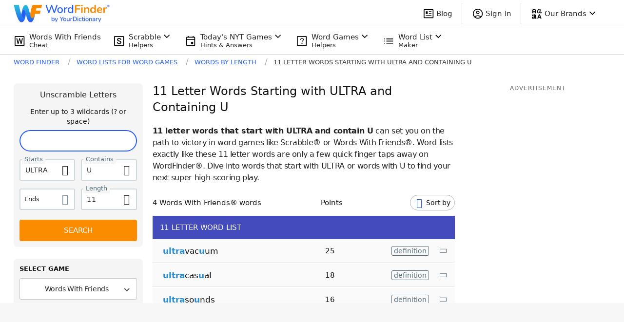

--- FILE ---
content_type: text/javascript
request_url: https://wordfinder.yourdictionary.com/_nuxt/d6c9698.js
body_size: 9161
content:
(window.webpackJsonp=window.webpackJsonp||[]).push([[91,36,42,58,69,71],{569:function(t,e,r){var content=r(571);content.__esModule&&(content=content.default),"string"==typeof content&&(content=[[t.i,content,""]]),content.locals&&(t.exports=content.locals);(0,r(23).default)("cd82972c",content,!0,{sourceMap:!1})},570:function(t,e,r){"use strict";r(569)},571:function(t,e,r){var n=r(22)((function(i){return i[1]}));n.push([t.i,".sidebar[data-v-a0184fd6]>:not(:last-child){margin-bottom:20px}.sidebar--sticky[data-v-a0184fd6]{align-self:start;position:-webkit-sticky;position:sticky;top:0}[data-v-a0184fd6] .sidebar-cls-shield{min-height:250px}@media(min-width:768px){[data-v-a0184fd6] .sidebar-cls-shield{min-height:600px}}",""]),n.locals={},t.exports=n},572:function(t,e,r){"use strict";r.r(e);var n={name:"TheSidebar",props:{isSticky:{type:Boolean,required:!1,default:!1}},computed:{offsetTop:function(){if(!this.isSticky)return null;var t=this.$store.getters["window/headerClearanceHeight"];return"".concat(t+15,"px")}}},o=(r(570),r(5)),component=Object(o.a)(n,(function(){var t=this;return(0,t._self._c)("div",{staticClass:"sidebar",class:{"sidebar--sticky":t.isSticky},style:{top:t.offsetTop}},[t._t("default")],2)}),[],!1,null,"a0184fd6",null);e.default=component.exports},573:function(t,e,r){var content=r(578);content.__esModule&&(content=content.default),"string"==typeof content&&(content=[[t.i,content,""]]),content.locals&&(t.exports=content.locals);(0,r(23).default)("121717ca",content,!0,{sourceMap:!1})},574:function(t,e,r){var content=r(586);content.__esModule&&(content=content.default),"string"==typeof content&&(content=[[t.i,content,""]]),content.locals&&(t.exports=content.locals);(0,r(23).default)("64a52d76",content,!0,{sourceMap:!1})},577:function(t,e,r){"use strict";r(573)},578:function(t,e,r){var n=r(22)((function(i){return i[1]}));n.push([t.i,".loading[data-v-245e5c58]{align-items:center;bottom:0;display:flex;justify-content:center;left:0;position:absolute;right:0;top:0}.image-wrapper[data-v-245e5c58]{display:block;height:100%;position:relative;width:100%;margin:0}.image-wrapper__item[data-v-245e5c58]{opacity:0;transition:all .4s ease-in-out;visibility:hidden}.image-wrapper__item[data-v-245e5c58],.image-wrapper__item img[data-v-245e5c58]{height:100%;-o-object-fit:cover;object-fit:cover;width:100%}.image-wrapper.loaded .image-wrapper__item[data-v-245e5c58]{opacity:1;visibility:visible}.image-wrapper.loaded .loading[data-v-245e5c58]{display:none}",""]),n.locals={},t.exports=n},580:function(t,e,r){"use strict";r.r(e);var n=[function(){var t=this._self._c;this._self._setupProxy;return t("div",{staticClass:"loading"},[t("img",{attrs:{src:r(312),alt:"Loading..."}})])}],o=(r(129),{name:"ImageItem",props:{source:{type:String,required:!0},alt:{type:String,default:"image"},width:{type:Number,required:!0},height:{type:Number,required:!0}}}),c=(r(577),r(5)),component=Object(c.a)(o,(function(){var t=this,e=t._self._c;t._self._setupProxy;return e("figure",{directives:[{name:"lazyloadimage",rawName:"v-lazyloadimage"}],staticClass:"image-wrapper"},[t._m(0),t._v(" "),e("div",{staticClass:"image-wrapper__item"},[e("picture",[e("source",{attrs:{srcset:"".concat(t.source,".webp"),type:"image/webp"}}),t._v(" "),e("source",{attrs:{srcset:t.source,type:"image/jpeg"}}),t._v(" "),e("img",{attrs:{alt:t.alt,width:t.width,height:t.height,"data-url":t.source}})])])])}),n,!1,null,"245e5c58",null);e.default=component.exports},585:function(t,e,r){"use strict";r(574)},586:function(t,e,r){var n=r(22)((function(i){return i[1]}));n.push([t.i,'.related-links[data-v-4fbaf6ed]{border:1px solid #dddfe7}@media(max-width:767px){.related-links[data-v-4fbaf6ed]{margin-left:15px;margin-right:15px}.related-links__title[data-v-4fbaf6ed]{border-bottom:1px solid #dddfe7;padding:13px 14px}}@media(min-width:768px){.related-links__title[data-v-4fbaf6ed]{margin-bottom:7px}}@media(min-width:768px)and (max-width:1024px){.related-links__list[data-v-4fbaf6ed]{-moz-column-gap:30px;column-gap:30px;display:grid;grid-auto-flow:column;grid-template-columns:repeat(2,minmax(0,1fr));grid-template-rows:repeat(6,min-content)}}.related-links__link-text[data-v-4fbaf6ed]{color:#265ef5;font-size:15px;letter-spacing:-.1px;line-height:25px;white-space:nowrap}@media(max-width:767px){.related-links__link-text[data-v-4fbaf6ed]{flex-grow:1;letter-spacing:-.16px;line-height:42px;margin-right:15px}}@media(min-width:768px){.related-links__link-text[data-v-4fbaf6ed]{max-width:100%}}.related-links__link-icon[data-v-4fbaf6ed]{color:#9daec2;font-size:9px;transform:rotateY(180deg)}.related-links__link[data-v-4fbaf6ed]{color:#265ef5;display:block;text-decoration:none}@media(max-width:1024px){.related-links__link[data-v-4fbaf6ed]{overflow:hidden;text-overflow:ellipsis}}@media(max-width:767px){.related-links__link[data-v-4fbaf6ed]{align-items:center;display:flex;justify-content:space-between;padding:0 14px}.related-links__link[data-v-4fbaf6ed]:not(:last-child){padding-bottom:1px;position:relative}.related-links__link[data-v-4fbaf6ed]:not(:last-child):after{background-color:#dddfe7;bottom:0;content:"";display:block;height:1px;left:14px;position:absolute;right:0}.related-links__link[data-v-4fbaf6ed]:active{background-color:rgba(221,223,231,.15)}}@media(min-width:768px){.related-links__link:hover .related-links__link-text[data-v-4fbaf6ed]{text-decoration:underline}}',""]),n.locals={},t.exports=n},590:function(t,e,r){"use strict";r.r(e);var n=r(8),o=(r(19),r(7),r(28),r(129),r(14),r(17),r(86),r(0)),c={name:"RelatedLinks",computed:{links:function(){switch(this.$route.name){case o.A.UNSCRAMBLER_RESULTS:return this.getDefaultLinks("Unscramble");case o.A.SCRABBLE_DICT_RESULTS:return this.getDefaultLinks("ScrabbleDictionary");case o.A.WORDS_HAVING_INDEX:case o.A.WORDS_STARTING_INDEX:case o.A.WORDS_ENDING_INDEX:case o.A.WORDS_BY_LENGTH_INDEX:case o.A.WORDS_VOWELS:case o.A.WORDS_CONSONANTS:case o.A.WORDS_WITH_Q_NO_U:case o.A.WORDS_ENDING_ING:return this.getWordListIndexPageLinks(this.$route.path);case o.A.WORDS_HAVING_RESULTS:case o.A.WORDS_STARTING_RESULTS:case o.A.WORDS_ENDING_RESULTS:case o.A.WORDS_COMBINATION_LETTERS_RESULTS:return this.getWordListDetailLetterPageLinks(this.$route.name,this.$route.params.letter||this.$route.params.advanced);case o.A.WORDS_BY_LENGTH_RESULTS:case o.A.WORDS_COMBINATION_LENGTH_AND_LETTERS_RESULTS:return this.getWordListDetailNumberPageLinks(this.$route.name,this.$route.params.length||this.$route.params.advanced);case o.A.ARTICLE_INDEX:case o.A.ARTICLE_DETAIL:case o.A.WORDLE_ARTICLES_INDEX:case o.A.WORDLE_ARTICLE_DETAIL:case o.A.GAME_CHEATS:case o.A.WORDS_LISTS_INDEX:return this.getWordListIndexPageLinks();default:return[]}}},methods:{getDefaultLinks:function(t){var e=this,r=[];[1,2].forEach((function(i){r.push({text:e.$t("".concat(t,"ResultsInternalLinksText").concat(i,"GamePage")),title:e.$t("".concat(t,"ResultsInternalLinksTitleAttribute").concat(i,"GamePage")),url:e.$t("".concat(t,"ResultsInternalLinksUrl").concat(i,"GamePage"))})}));for(var i=1;i<=8;i++)r.push({text:this.$t("".concat(t,"ResultsInternalLinksText").concat(i,"WordList")),title:this.$t("".concat(t,"ResultsInternalLinksTitleAttribute").concat(i,"WordList")),url:this.$t("".concat(t,"ResultsInternalLinksUrl").concat(i,"WordList"))});return r.push({text:this.$t("".concat(t,"ResultsInternalLinksTextBlog")),title:this.$t("".concat(t,"ResultsInternalLinksTitleAttributeBlog")),url:this.$t("".concat(t,"ResultsInternalLinksUrlBlog"))}),r},getWordListIndexPageLinks:function(){for(var t=this,e=arguments.length>0&&void 0!==arguments[0]?arguments[0]:"",r=[],i=1;i<=8;i++){var n=this.$t("WordListsIndexPageInternalLinksUrl".concat(i,"WordList"));"string"==typeof e&&e.length&&n===e||r.push({text:this.$t("WordListsIndexPageInternalLinksText".concat(i,"WordList")),title:this.$t("WordListsIndexPageInternalLinksTitleAttribute".concat(i,"WordList")),url:n})}return[1,2].forEach((function(i){r.push({text:t.$t("WordListsIndexPageInternalLinksText".concat(i,"GamePage")),title:t.$t("WordListsIndexPageInternalLinksTitleAttribute".concat(i,"GamePage")),url:t.$t("WordListsIndexPageInternalLinksUrl".concat(i,"GamePage"))})})),r.push({text:this.$t("WordListsIndexPageInternalLinksTextBlog"),title:this.$t("WordListsIndexPageInternalLinksTitleAttributeBlog"),url:this.$t("WordListsIndexPageInternalLinksUrlBlog")}),r},getWordListDetailPageIndexedLinks:function(){for(var t=arguments.length>0&&void 0!==arguments[0]?arguments[0]:8,e=[],i=1;i<=t;i++)e.push({text:this.$t("WordListsDetailPagesInternalLinksText".concat(i,"WordList")),title:this.$t("WordListsDetailPagesInternalLinksTitleAttribute".concat(i,"WordList")),url:this.$t("WordListsDetailPagesInternalLinksUrl".concat(i,"WordList"))});return e},getLetterLink:function(t,e){var r=o.A.WORDS_HAVING_RESULTS,text="Words with the Letter ".concat(e.toUpperCase());"starting"===t?(r=o.A.WORDS_STARTING_RESULTS,text="Words that start with ".concat(e.toUpperCase())):"ending"===t&&(r=o.A.WORDS_ENDING_RESULTS,text="Words Ending in ".concat(e.toUpperCase()));var n=this.$router.resolve({name:r,params:{letter:e}}).href;return"/"!==n.substring(n.length-1)&&(n+="/"),{text:text,title:"".concat(text," List"),url:n}},getNumberLink:function(t){var e=Number(t),r=this.$router.resolve({name:o.A.WORDS_BY_LENGTH_RESULTS,params:{length:e}}).href;return"/"!==r.substring(r.length-1)&&(r+="/"),{text:this.$t("WordsByNumberPageH1",{numberQuery:e}),title:"".concat(this.$t("WordsByNumberPageH1",{numberQuery:e})," List"),url:r}},getWordListDetailLetterPageLinks:function(t,e){var r=this,c=[];if(1===e.length){var l=["starting","ending"];t===o.A.WORDS_ENDING_RESULTS?l=["starting","contains"]:t===o.A.WORDS_STARTING_RESULTS&&(l=["contains","ending"]),l.forEach((function(t){c.push(r.getLetterLink(t,e))}))}else if(t===o.A.WORDS_HAVING_RESULTS){var d,m;if(/^[a-zA-Z]-and-[a-zA-Z]$/.test(e)){var f=e.match(/^([a-zA-Z])-and-([a-zA-Z])$/),h=Object(n.a)(f,3);d=h[1],m=h[2]}else/^[a-zA-Z]{2}/.test(e)&&(d=e[0],m=e[1]);d&&m&&[d,m].forEach((function(t){c.push(r.getLetterLink("contains",t))}))}else{var _,v;/^[a-zA-Z]{2}/.test(e)&&(_=e[0],v=e[1]),_&&v&&[_,v].forEach((function(t){c.push(r.getLetterLink("starting",t))}))}return t===o.A.WORDS_COMBINATION_LETTERS_RESULTS?this.getWordListDetailPageIndexedLinks():c.concat(this.getWordListDetailPageIndexedLinks())},getWordListDetailNumberPageLinks:function(t,e){var r=this,o=[];if(/^\d+-with-[a-zA-Z]+$/.test(e)){var c=e.match(/^(\d+)-with-([a-zA-Z]+)$/),l=Object(n.a)(c,3),d=l[1],m=l[2];o.push(this.getNumberLink(d)),o.push(this.getLetterLink("contains",m))}else if(/^\d+$/.test(e)){var f=[7,8],h=Number(e);h<=2?f=[3,4]:h>=3&&h<=11?f=[h-1,h+1]:12===h&&(f=[10,11]),f.forEach((function(t){return o.push(r.getNumberLink(t))}))}return o=o.concat(this.getWordListDetailPageIndexedLinks())}}},l=c,d=(r(585),r(5)),component=Object(d.a)(l,(function(){var t=this,e=t._self._c;return t.links.length?e("div",{staticClass:"related-links mb-4 md:mb-0 md:py-4 md:px-5"},[e("h3",{staticClass:"related-links__title text-headline-4-mobile font-semibold leading-6 m-0"},[t._v("\n\t\tRELATED LINKS\n\t")]),t._v(" "),e("div",{staticClass:"related-links__list md:columns-2 mdl:columns-auto"},t._l(t.links,(function(link){return e("HybridLink",{key:link.url,staticClass:"related-links__link",attrs:{href:link.url,title:link.title}},[e("span",{staticClass:"related-links__link-text"},[t._v("\n\t\t\t\t"+t._s(link.text)+"\n\t\t\t")]),t._v(" "),e("span",{staticClass:"related-links__link-icon md:hidden wficon-caret-left"})])})),1)]):t._e()}),[],!1,null,"4fbaf6ed",null);e.default=component.exports;installComponents(component,{HybridLink:r(131).default})},593:function(t,e,r){"use strict";r.d(e,"b",(function(){return o})),r.d(e,"a",(function(){return c})),r.d(e,"c",(function(){return l}));var n=r(9),o=(r(28),r(17),r(45),r(44),function(){var t=Object(n.a)(regeneratorRuntime.mark((function t(e){var r,path,n=arguments;return regeneratorRuntime.wrap((function(t){for(;;)switch(t.prev=t.next){case 0:return r=n.length>1&&void 0!==n[1]?n[1]:{},path=n.length>2&&void 0!==n[2]?n[2]:"https://api.yourdictionary.com/cms/v1/wfa/category/.web/articles",t.next=4,e.get(path,{params:r}).then((function(t){return 200===t.status&&200===t.data.status?t.data:{}})).catch((function(t){return console.error("Could not get articles list. ",t),t.response.data}));case 4:return t.abrupt("return",t.sent);case 5:case"end":return t.stop()}}),t)})));return function(e){return t.apply(this,arguments)}}()),c=function(){var t=Object(n.a)(regeneratorRuntime.mark((function t(e,r,n,o,c){var l,d;return regeneratorRuntime.wrap((function(t){for(;;)switch(t.prev=t.next){case 0:return l="true"===o?"?v=".concat((new Date).getTime()):"",d=c.getters["navigation/isWordleArticlesIndexPage"]||c.getters["navigation/isWordleArticleDetailPage"]?"".concat(r.API_SERVICE_CMS_V2,"/wfa/article/.wordle.word-lists."):"".concat(r.API_SERVICE_CMS_V2,"/wfa/article/.web."),t.next=4,e.get("".concat(d).concat(n).concat(l)).then((function(t){return 200===t.status&&200===t.data.status?t.data:{}})).catch((function(t){return console.error("Could not get article data. ",t),t.response.data}));case 4:return t.abrupt("return",t.sent);case 5:case"end":return t.stop()}}),t)})));return function(e,r,n,o,c){return t.apply(this,arguments)}}(),l=function(){var t=Object(n.a)(regeneratorRuntime.mark((function t(e,r,n){var o,data,c,article,body;return regeneratorRuntime.wrap((function(t){for(;;)switch(t.prev=t.next){case 0:return o="".concat(r.API_SERVICE_CMS_V2,"/wfa/article/.seo.").concat(n),data={sections:[]},t.prev=2,t.next=5,e.get(o);case 5:c=t.sent,article=c.data.data,link=article.body,body=link.replace(/href="https:\/\/wordfinder[\-a-z]*.yourdictionary.com\//g,'href="/'),data={metaTitle:article.metaTitle,metaDescription:article.metaDescription,sections:body.split("<hr>")},t.next=14;break;case 11:t.prev=11,t.t0=t.catch(2),console.error("Exception retrieving log copy article ".concat(o,". ").concat(t.t0));case 14:return t.abrupt("return",data);case 15:case"end":return t.stop()}var link}),t,null,[[2,11]])})));return function(e,r,n){return t.apply(this,arguments)}}()},605:function(t,e,r){var content=r(645);content.__esModule&&(content=content.default),"string"==typeof content&&(content=[[t.i,content,""]]),content.locals&&(t.exports=content.locals);(0,r(23).default)("3b3bf397",content,!0,{sourceMap:!1})},619:function(t,e,r){"use strict";r.d(e,"a",(function(){return o}));var n=r(9),o=(r(44),r(28),function(){var t=Object(n.a)(regeneratorRuntime.mark((function t(e,r,n,o){return regeneratorRuntime.wrap((function(t){for(;;)switch(t.prev=t.next){case 0:return t.next=2,e.get("".concat(r.API_SERVICE_CMS_V2,"/wfa/article/").concat(n,"?v=").concat(o)).then((function(t){return 200===t.status&&200===t.data.status?t.data:{}})).catch((function(t){throw console.error("Could not get CMS copy for ".concat(n," ").concat(o," "),t),t}));case 2:return t.abrupt("return",t.sent);case 3:case"end":return t.stop()}}),t)})));return function(e,r,n,o){return t.apply(this,arguments)}}())},644:function(t,e,r){"use strict";r(605)},645:function(t,e,r){var n=r(22)((function(i){return i[1]}));n.push([t.i,".content[data-v-3ba3be23]{position:-webkit-sticky;position:sticky;top:10px}.title[data-v-3ba3be23]{border-bottom:1px solid #a3b2ba;margin-bottom:0;padding-bottom:10px;font-weight:400}.title__link[data-v-3ba3be23]{color:#111;font-size:24px;letter-spacing:-.4px;line-height:32px;text-decoration:none;transition:color .25s linear}.title__link[data-v-3ba3be23]:hover{color:#0d47a1}.list[data-v-3ba3be23]{margin:0;padding:0;list-style:none}.loading[data-v-3ba3be23]{padding:20px 0}.loading__image[data-v-3ba3be23]{display:block;margin:auto}.article[data-v-3ba3be23]{padding:20px 0;display:grid;grid-template-columns:100px 1fr;-moz-column-gap:15px;column-gap:15px;row-gap:4px;border-bottom:1px solid #a3b2ba}.article[data-v-3ba3be23]:last-child{border-bottom:0}.article__photo[data-v-3ba3be23]{display:block;height:100px;grid-area:1/1/span 2/span 1}.article__img[data-v-3ba3be23]{display:block;height:100%;-o-object-fit:cover;object-fit:cover;width:100%}.article__text[data-v-3ba3be23]{color:#111;font-size:16px;letter-spacing:-.13px;line-height:22px;transition:color .25s linear;text-decoration:none}.article__text[data-v-3ba3be23]:hover{color:#6391d7}.article__hint[data-v-3ba3be23]{font-size:13px;font-weight:600;letter-spacing:-.23px}.article__hint[data-v-3ba3be23],.footer-button[data-v-3ba3be23]{color:#546e7a;line-height:18px}.footer-button[data-v-3ba3be23]{background:#fff;border:1px solid #a3b2ba;border-radius:20px;display:block;font-size:14px;font-weight:700;letter-spacing:-.19px;padding:10px 0 11px;text-align:center;text-decoration:none;text-shadow:0 1px 2px 0 rgba(0,0,0,.25);max-width:200px;margin:auto}.footer-button[data-v-3ba3be23]:active,.footer-button[data-v-3ba3be23]:hover{background-color:#546e7a;color:#fff}",""]),n.locals={},t.exports=n},646:function(t,e,r){var content=r(728);content.__esModule&&(content=content.default),"string"==typeof content&&(content=[[t.i,content,""]]),content.locals&&(t.exports=content.locals);(0,r(23).default)("30674852",content,!0,{sourceMap:!1})},703:function(t,e,r){"use strict";r.r(e);r(12),r(46);var n=r(9),o=(r(44),r(2)),c=r(593),l={promoTitle:[{action:"Click article promo module title",id:34}],promoArticleTitle:[{action:"Click first article title",id:33},{action:"Click second article title",id:30}],promoArticleImage:[{action:"Click first article photo",id:32},{action:"Click second article photo",id:29}],promoArticleButton:[{action:"Click see all articles button",id:31}]},d={name:"TheArticlesPromo",fetch:function(){var t=this;return Object(n.a)(regeneratorRuntime.mark((function e(){var r;return regeneratorRuntime.wrap((function(e){for(;;)switch(e.prev=e.next){case 0:return t.isLoading=!0,e.next=3,Object(c.b)(t.$axios,{limit:2});case 3:r=e.sent,t.isLoading=!1,Object(o.F)(r)?t.isError=!0:t.articles=r.data;case 6:case"end":return e.stop()}}),e)})))()},data:function(){return{articles:[],isLoading:!1,isError:!1}},filters:{date:function(t){return new Date(t).toLocaleDateString("en",{month:"short",day:"numeric",year:"numeric"})},articleLink:function(t){return"/blog/".concat(t.substr(5),"/")}},computed:{articlePromoGaEvents:function(){return l}},methods:{onArticlePromoElementClick:function(t){var e=arguments.length>1&&void 0!==arguments[1]?arguments[1]:0;this.$store.dispatch("tracking/trackEvent",{eventCategory:"Article Promo Module",eventAction:this.articlePromoGaEvents[t][e].action,eventID:this.articlePromoGaEvents[t][e].id})}}},m=d,f=(r(644),r(5)),component=Object(f.a)(m,(function(){var t=this,e=t._self._c;t._self._setupProxy;return e("div",{staticClass:"articles-promo"},[e("div",{ref:"articlesPromoContent",staticClass:"content"},[e("h2",{staticClass:"title"},[e("router-link",{staticClass:"title__link",attrs:{to:"/blog/"},nativeOn:{click:function(e){return t.onArticlePromoElementClick("promoTitle")}}},[t._v("\n\t\t\t\t"+t._s(t.$t("ArticlePromoModuleH2"))+"\n\t\t\t")])],1),t._v(" "),t.isLoading?e("div",{staticClass:"loading"},[e("img",{staticClass:"loading__image",attrs:{src:"/static/images/ico-loading.svg",width:"40",height:"40",alt:"Loading..."}})]):e("ul",{staticClass:"list"},t._l(t.articles,(function(article,r){return e("li",{key:r,staticClass:"article"},[e("router-link",{staticClass:"article__photo",attrs:{to:t._f("articleLink")(article.fullSlug),title:article.title},nativeOn:{click:function(e){return t.onArticlePromoElementClick("promoArticleImage",r)}}},[e("LazyImage",{staticClass:"article__img",attrs:{source:article.coverImage.urlSmall,alt:article.coverImage.description,width:article.coverImage.width,height:article.coverImage.height}})],1),t._v(" "),e("router-link",{staticClass:"article__text",attrs:{to:t._f("articleLink")(article.fullSlug),title:article.title},nativeOn:{click:function(e){return t.onArticlePromoElementClick("promoArticleTitle",r)}}},[t._v("\n\t\t\t\t\t"+t._s(article.title)+"\n\t\t\t\t")]),t._v(" "),e("span",{staticClass:"article__hint"},[t._v("\n\t\t\t\t\t"+t._s(t._f("date")(article.updatedAt))+" •\n\t\t\t\t\t"+t._s(article.minutesToRead)+"\n\t\t\t\t\t"+t._s(t.$t("ArticlesIndexPageReadingTime"))+"\n\t\t\t\t")])],1)})),0),t._v(" "),e("div",[e("router-link",{staticClass:"footer-button",attrs:{to:"/blog/",title:t.$t("ArticlePromoModuleSeeAllTitleAttribute")},nativeOn:{click:function(e){return t.onArticlePromoElementClick("promoArticleButton")}}},[t._v("\n\t\t\t\t"+t._s(t.$t("ArticlePromoModuleSeeAllButton"))+"\n\t\t\t")])],1)])])}),[],!1,null,"3ba3be23",null);e.default=component.exports;installComponents(component,{LazyImage:r(580).default})},727:function(t,e,r){"use strict";r(646)},728:function(t,e,r){var n=r(22)((function(i){return i[1]}));n.push([t.i,".body-copy.home-snippet[data-v-336ff3e4]{margin-bottom:0}.body-copy.home-snippet>h2[data-v-336ff3e4]{line-height:1.1875;margin-bottom:16px}.updated-text[data-v-336ff3e4]{display:flex;align-items:center;justify-content:flex-start;color:#37474f}",""]),n.locals={},t.exports=n},799:function(t,e,r){var content=r(863);content.__esModule&&(content=content.default),"string"==typeof content&&(content=[[t.i,content,""]]),content.locals&&(t.exports=content.locals);(0,r(23).default)("8a536554",content,!0,{sourceMap:!1})},833:function(t,e,r){"use strict";r.r(e);var n=r(130),o=r.n(n),c=r(200),l=r.n(c),d=r(201),m=r.n(d),f=r(0);o.a.extend(l.a),o.a.extend(m.a);var h={name:"HomeSnippet",props:{updatedAt:{type:Number,required:!0}},head:()=>({script:[{hid:"jsonld-app-googleplay",type:"application/ld+json",json:{"@context":"https://schema.org/","@type":"AggregateRating",itemReviewed:{"@type":"SoftwareApplication",image:`${f.C}/static/images/wf-app-icon-android.png`,name:"WordFinder for Android",applicationSubCategory:"Word",applicationCategory:"Game",downloadUrl:"https://play.google.com/store/apps/details?id=com.lovetoknow.wordfinder&pcampaignid=web_share",operatingSystem:"Android",softwareVersion:"7.1.1"},ratingValue:"4.6",ratingCount:5620}}]}),computed:{formattedUpdateDate(){return o()(this.updatedAt||void 0).format("MM/DD/YYYY")}}},_=(r(727),r(5)),component=Object(_.a)(h,(function(){var t=this,e=t._self._c;return e("div",{staticClass:"body-copy home-snippet"},[e("p",{staticClass:"updated-text"},[t._m(0),t._v("\n\n\t\tClaudia Boone • Last Updated: "+t._s(t.formattedUpdateDate)+"\n\t")]),t._v(" "),e("p",[t._v("\n\t\tWord Finder by YourDictionary is your all-in-one tool for popular word games. Word Finder can help you win the most popular word games like Scrabble,\n\t\t"),e("NuxtLink",{attrs:{to:"/words-with-friends-cheat/"}},[t._v("Words With Friends")]),t._v(",\n\t\tor Wordle. Make word lists, solve a word search, or find words for any occasion. "),e("strong",[t._v("All you have to do is type your letters into the search bar. Word Finder will do the rest for you.")])],1),t._v(" "),e("h2",[t._v("The WordFinder App has been downloaded almost 1 million times.")]),t._v(" "),e("p",[t._v("\n\t\tLooking for a free word cheater or decoder to help you in Scrabble\n\t\tGO? Do you need board scan to find the best words to play in Words\n\t\tWith Friends? The WordFinder App has a score of 4.8 stars across\n\t\t25,000 reviews on the App Store, and 4.5 stars across 5,600 reviews\n\t\ton the Google Play Store. The best free cheater & solver to help\n\t\tyou in Words With Friends, Scrabble, Wordle & more\n\t")]),t._v(" "),t._m(1)])}),[function(){var t=this._self._c;return t("picture",[t("source",{attrs:{type:"image/webp",src:"/static/images/ic_wfw_header.webp"}}),this._v(" "),t("img",{staticClass:"block mr-1.5",attrs:{src:"/static/images/ic_wfw_header.png",alt:"WordFinder Logo",width:"32"}})])},function(){var t=this._self._c;return t("div",{staticClass:"grid gap-y-5 mdl:grid-cols-2 mdl:gap-x-10 mb-10"},[t("a",{attrs:{href:"https://wordfinder.onelink.me/NEup/18927699",target:"_blank"}},[t("img",{staticClass:"max-w-full",attrs:{src:"/static/images/review-appstore@2x.jpeg",alt:"Apple App Store Review"}})]),this._v(" "),t("a",{attrs:{href:"https://wordfinder.onelink.me/NEup/18927699",target:"_blank"}},[t("img",{staticClass:"max-w-full",attrs:{src:"/static/images/review-googleplay@2x.jpeg",alt:"Google Play Store Review"}})])])}],!1,null,"336ff3e4",null);e.default=component.exports},862:function(t,e,r){"use strict";r(799)},863:function(t,e,r){var n=r(22)((function(i){return i[1]}));n.push([t.i,".page--landing[data-v-637036e6]{padding-top:1.5rem}@media(min-width:768px){.page--landing[data-v-637036e6]{-moz-column-gap:100px;column-gap:100px;padding-top:46px}}@media (min-width: 768px){.page--no-breadcrumbs[data-v-637036e6]{padding-top:5rem}}.body-copy[data-v-637036e6]{margin-bottom:2.5rem}.body-copy[data-v-637036e6] h2{line-height:1.5}.body-copy[data-v-637036e6] h2,.body-copy[data-v-637036e6] h3{letter-spacing:normal}.body-copy[data-v-637036e6] li{margin-bottom:.25em}.body-copy[data-v-637036e6] li>:last-child{margin-bottom:0}.body-copy[data-v-637036e6] a{--tw-text-opacity:1;color:rgb(38 94 245 / var(--tw-text-opacity));-webkit-text-decoration-line:underline;text-decoration-line:underline}.body-copy[data-v-637036e6] a:hover{color:#0d47a1}",""]),n.locals={},t.exports=n},937:function(t,e,r){"use strict";r.r(e);r(15),r(12),r(13),r(7),r(25),r(14),r(26);var n=r(1),o=r(9),c=(r(19),r(17),r(45),r(44),r(130)),l=r.n(c),d=r(200),m=r.n(d),f=r(201),h=r.n(f),_=r(29),v=r(0),w=r(619);function x(object,t){var e=Object.keys(object);if(Object.getOwnPropertySymbols){var r=Object.getOwnPropertySymbols(object);t&&(r=r.filter((function(t){return Object.getOwnPropertyDescriptor(object,t).enumerable}))),e.push.apply(e,r)}return e}function y(t){for(var i=1;i<arguments.length;i++){var source=null!=arguments[i]?arguments[i]:{};i%2?x(Object(source),!0).forEach((function(e){Object(n.a)(t,e,source[e])})):Object.getOwnPropertyDescriptors?Object.defineProperties(t,Object.getOwnPropertyDescriptors(source)):x(Object(source)).forEach((function(e){Object.defineProperty(t,e,Object.getOwnPropertyDescriptor(source,e))}))}return t}l.a.extend(m.a),l.a.extend(h.a);var L={name:"GamesLanding",data:function(){return{pageTitle:"",pageSubtitle:"",pageContent:"",pageMetaTitle:"",pageMetaDescription:"",contentUpdatedAt:null,AD_LAYOUT_STUBS:v.c,AD_PLACEMENTS:v.e}},fetch:function(){var t=this;return Object(o.a)(regeneratorRuntime.mark((function e(){var r,n;return regeneratorRuntime.wrap((function(e){for(;;)switch(e.prev=e.next){case 0:return r=t.getCmsCopyKey(),e.next=3,Object(w.a)(t.$axios,t.$config,r,"3.30.1");case 3:n=e.sent,t.contentUpdatedAt=n.data.updatedAt,t.pageTitle=n.data.title,t.pageSubtitle=n.data.teaser,t.pageContent=n.data.body,t.pageMetaTitle=n.data.metaTitle,t.pageMetaDescription=n.data.metaDescription,t.$store.commit("navigation/setBreadcrumbsOverride",t.mergeBreadcrumbs());case 11:case"end":return e.stop()}}),e)})))()},head:function(t){var e=(0,t.$buildMetaDataObject)({title:this.pageMetaTitle,description:this.pageMetaDescription});return this.isHomePage&&(e.script=[{hid:"jsonld-organization",json:null},{hid:"jsonld-homepage",type:"application/ld+json",json:{"@context":"https://schema.org","@type":"Article",headline:"WordFinder by YourDictionary",url:v.C,author:{"@type":"Person",name:"Claudia Boone",url:"".concat(v.C,"/about/")},dateModified:l()(this.contentUpdatedAt||void 0).utc().toISOString(),datePublished:l()("2012-08-17").utc().toISOString(),description:"Scrabble Word Finder from YourDictionary is the perfect word finder for playing the new word game Scrabble GO. Score more points and win more often with our free Scrabble cheat tool.",image:"https://storage.googleapis.com/ltkcms.appspot.com/fs/wfa/images/cover/landing-page-homepage-how-use.base.webp?v=1664900677",about:{"@type":"Organization",name:"WordFinder by YourDictionary",url:v.C,logo:"".concat(v.C,"/static/images/ic_wfw_complete.png"),address:{"@type":"PostalAddress",addressLocality:"Vero Beach, FL",postalCode:"32960-4706",streetAddress:"1275 US Highway 1 Unit 2-6084"},email:"wordfinder@yourdictionary.com",sameAs:["https://www.facebook.com/WordFinderbyYD/","https://x.com/wordfinderbyyd","https://www.instagram.com/wordfinderbyyd/"],description:"Scrabble Word Finder from YourDictionary is the perfect word finder for playing the new word game Scrabble GO. Score more points and win more often with our free Scrabble cheat tool.",parentOrganization:{"@type":"Organization","@id":"https://www.lovetoknowmedia.com/",name:"LoveToKnow Media",url:"https://www.lovetoknowmedia.com/",sameAs:["https://www.linkedin.com/company/lovetoknowmedia/","https://www.instagram.com/lovetoknowmedia/","https://www.facebook.com/lovetoknowmedia/about","https://x.com/lovetoknowmedia","https://www.crunchbase.com/organization/lovetoknow-corp"],logo:{"@type":"ImageObject",url:"https://www.lovetoknowmedia.com/wp-content/uploads/2021/05/LTK_MEDIA_Logo-2.png"},address:{"@type":"PostalAddress",addressLocality:"Vero Beach, FL",postalCode:"32960-4706",streetAddress:"1275 US Highway 1 Unit 2-6084"}}},isPartOf:{"@context":"https://schema.org","@type":"WebSite",name:"WordFinder by YourDictionary",url:v.C,potentialAction:{"@type":"SearchAction",target:{"@type":"EntryPoint",urlTemplate:"".concat(v.C,"/unscramble/{search_term_string}/")},"query-input":"required name=search_term_string"}}}}]),e},computed:y(y({},Object(_.c)("navigation",["isWordListDistributorPage","isWordlistIndexPage","isWordleLandingPage","isQuordleLandingPage","isHomePage"])),{},{hasBreadcrumbs:function(){return!this.isHomePage}}),methods:{getCmsCopyKey:function(){var t=".seo.landing.";switch(this.$route.name){case v.A.HOME:return"".concat(t,"home");case v.A.WORDS_LISTS_INDEX:return"".concat(t,"word-lists");case v.A.WORDS_STARTING_INDEX:return"".concat(t,"words-that-start-with");case v.A.WORDS_HAVING_INDEX:return"".concat(t,"words-containing");case v.A.WORDS_ENDING_INDEX:return"".concat(t,"words-ending-in");case v.A.WORDS_BY_LENGTH_INDEX:return"".concat(t,"words-by-length-landing");case v.A.WORD_WARS:return"".concat(t,"word-wars-cheat");case v.A.NYT_CROSSPLAY:return"".concat(t,"nyt-crossplay");default:return"".concat(t).concat(this.$route.path.replace(/\//g,""))}},mergeBreadcrumbs:function(){var t;if(this.isHomePage)return[];var e=(null===(t=this.$route.meta)||void 0===t?void 0:t.breadcrumbs)||[];return e.pop(),e.push({label:this.pageTitle,url:""}),e}}},k=(r(862),r(5)),component=Object(k.a)(L,(function(){var t=this,e=t._self._c;return e("div",{staticClass:"page--landing",class:{"page--no-breadcrumbs":!t.hasBreadcrumbs}},[e("Finder",{attrs:{title:t.pageTitle,subtitle:t.pageSubtitle}}),t._v(" "),e("div",{staticClass:"md:hidden mb-6 h-[300px]"},[e("ClientOnly",[t.isSmallDevice?e("Advertisement",{staticClass:"md:hidden mb-6",attrs:{stub:t.AD_LAYOUT_STUBS.MOB_IN_CONTENT}}):t._e()],1)],1),t._v(" "),e("TheSidebar",{staticClass:"hidden md:block",attrs:{"is-sticky":!t.isWordListDistributorPage}},[t.isWordListDistributorPage?[e("Advertisement",{attrs:{stub:t.AD_LAYOUT_STUBS.RIGHT_RAIL}}),t._v(" "),e("RelatedLinks"),t._v(" "),e("Advertisement",{attrs:{stub:t.AD_LAYOUT_STUBS.RIGHT_RAIL,placement:t.AD_PLACEMENTS.DT_RIGHT_2,"is-sticky":t.isMediumLandscapeDeviceOrWider}})]:[e("div",{staticClass:"sidebar-cls-shield"},[e("Advertisement",{attrs:{stub:t.AD_LAYOUT_STUBS.RIGHT_RAIL}})],1),t._v(" "),e("TheArticlesPromo")]],2),t._v(" "),e("div",[t.isHomePage&&t.contentUpdatedAt?e("HomeSnippet",{attrs:{"updated-at":t.contentUpdatedAt}}):t._e(),t._v(" "),e("div",{staticClass:"body-copy",domProps:{innerHTML:t._s(t.pageContent)}}),t._v(" "),t.isWordListDistributorPage?t._e():e("TheArticlesPromo",{staticClass:"md:hidden"}),t._v(" "),t.isWordlistIndexPage?e("WordListInterlinkDirector",{attrs:{"special-case":"FALLBACK"}}):t.isWordleLandingPage||t.isQuordleLandingPage?e("WordListInterlinkDirector",{staticClass:"mt-11 md:mt-16",attrs:{"special-case":"LENGTH_5"}}):t._e()],1)],1)}),[],!1,null,"637036e6",null);e.default=component.exports;installComponents(component,{Finder:r(829).default,Advertisement:r(311).default,RelatedLinks:r(590).default,TheArticlesPromo:r(703).default,TheSidebar:r(572).default,HomeSnippet:r(833).default,WordListInterlinkDirector:r(702).default})}}]);
//# sourceMappingURL=d6c9698.js.map

--- FILE ---
content_type: application/javascript; charset=utf-8
request_url: https://fundingchoicesmessages.google.com/f/AGSKWxUG29TIM1hKPbrDpSD2aHMvAeL8mq8XInyLUXcztk0CI9khPRcz25tsPxLRzy1TvrP8pZcVWYlFhfRPywAsloTZcvq6sR9YADAnI4voxEVnjF6yG2UN1c9C7X1ZydHAQARqsar3aXB_JJXUD1zr5UAItusRl6hLF81Nqup5bEunL70zk1S00TsfVbdw/_/web-ads./burt/adv_/sponsored_text./VASTAdPlugin./renderBanner.do?
body_size: -1289
content:
window['9d3c15ee-0647-4e1c-a669-076c1c3b85c1'] = true;

--- FILE ---
content_type: application/javascript; charset=utf-8
request_url: https://fundingchoicesmessages.google.com/f/AGSKWxUCf6TwtmWUKNcK6eO-Oh2YEcLFMJG0PuD_nnIuJgaxWGHLw9GflRkhKO9XPm-hY8N3HrEnLdu3eBM8N6dW7FCcZFuyPw3ALhTtdIshVUE9-GIGsu_SHbpqpw-uZL0-6Eo4j3xT7g==?fccs=W251bGwsbnVsbCxudWxsLG51bGwsbnVsbCxudWxsLFsxNzY5MjgwNzQ5LDk5MzAwMDAwMF0sbnVsbCxudWxsLG51bGwsW251bGwsWzcsNl0sbnVsbCxudWxsLG51bGwsbnVsbCxudWxsLG51bGwsbnVsbCxudWxsLG51bGwsMV0sImh0dHBzOi8vd29yZGZpbmRlci55b3VyZGljdGlvbmFyeS5jb20vbGV0dGVyLXdvcmRzLzExLXN0YXJ0cy11bHRyYS13aXRoLXUvIixudWxsLFtbOCwiazYxUEJqbWs2TzAiXSxbOSwiZW4tVVMiXSxbMTYsIlsxLDEsMV0iXSxbMTksIjIiXSxbMTcsIlswXSJdLFsyNCwiIl0sWzI5LCJmYWxzZSJdXV0
body_size: 122
content:
if (typeof __googlefc.fcKernelManager.run === 'function') {"use strict";this.default_ContributorServingResponseClientJs=this.default_ContributorServingResponseClientJs||{};(function(_){var window=this;
try{
var qp=function(a){this.A=_.t(a)};_.u(qp,_.J);var rp=function(a){this.A=_.t(a)};_.u(rp,_.J);rp.prototype.getWhitelistStatus=function(){return _.F(this,2)};var sp=function(a){this.A=_.t(a)};_.u(sp,_.J);var tp=_.ed(sp),up=function(a,b,c){this.B=a;this.j=_.A(b,qp,1);this.l=_.A(b,_.Pk,3);this.F=_.A(b,rp,4);a=this.B.location.hostname;this.D=_.Fg(this.j,2)&&_.O(this.j,2)!==""?_.O(this.j,2):a;a=new _.Qg(_.Qk(this.l));this.C=new _.dh(_.q.document,this.D,a);this.console=null;this.o=new _.mp(this.B,c,a)};
up.prototype.run=function(){if(_.O(this.j,3)){var a=this.C,b=_.O(this.j,3),c=_.fh(a),d=new _.Wg;b=_.hg(d,1,b);c=_.C(c,1,b);_.jh(a,c)}else _.gh(this.C,"FCNEC");_.op(this.o,_.A(this.l,_.De,1),this.l.getDefaultConsentRevocationText(),this.l.getDefaultConsentRevocationCloseText(),this.l.getDefaultConsentRevocationAttestationText(),this.D);_.pp(this.o,_.F(this.F,1),this.F.getWhitelistStatus());var e;a=(e=this.B.googlefc)==null?void 0:e.__executeManualDeployment;a!==void 0&&typeof a==="function"&&_.To(this.o.G,
"manualDeploymentApi")};var vp=function(){};vp.prototype.run=function(a,b,c){var d;return _.v(function(e){d=tp(b);(new up(a,d,c)).run();return e.return({})})};_.Tk(7,new vp);
}catch(e){_._DumpException(e)}
}).call(this,this.default_ContributorServingResponseClientJs);
// Google Inc.

//# sourceURL=/_/mss/boq-content-ads-contributor/_/js/k=boq-content-ads-contributor.ContributorServingResponseClientJs.en_US.k61PBjmk6O0.es5.O/d=1/exm=ad_blocking_detection_executable,kernel_loader,loader_js_executable/ed=1/rs=AJlcJMztj-kAdg6DB63MlSG3pP52LjSptg/m=cookie_refresh_executable
__googlefc.fcKernelManager.run('\x5b\x5b\x5b7,\x22\x5b\x5bnull,\\\x22yourdictionary.com\\\x22,\\\x22AKsRol98DGz4As6ZQLN5MKO-87sRDxhP-Ftxh95DXpAo5kn-iAIAdSmM2QlXIvOktqwyslkqLfpQvCVxqSSZNKhpBsqV97eCh0BorsfZC4LHqCF_0cWndQCqDTIt0Un1e8xf6vR87meWi59qKh_ySm-oFTOlu6Wf2g\\\\u003d\\\\u003d\\\x22\x5d,null,\x5b\x5bnull,null,null,\\\x22https:\/\/fundingchoicesmessages.google.com\/f\/AGSKWxWMqjf3zgo7ebukPXDhXAan5O7u-mUlhEuZvrU05nFQI1xVfSUGCOioE0pxIik_6N2b_2OP8BuJTjyT0oYlEITzRxhvj84qbKEisHRTrVSXGn0Yfflh3CBLrLWHsdiQkCOY8J41Ug\\\\u003d\\\\u003d\\\x22\x5d,null,null,\x5bnull,null,null,\\\x22https:\/\/fundingchoicesmessages.google.com\/el\/AGSKWxXHWJvp-u3dJRgCUugLCOCKjF4ycX9OPX1T5V-yrULn0DSozZ4BDafrcrsVPzuEs8Hog--20JTg7A93flmf3l5fvo9Mrnv0KUrIwKCmLpA4NXGwUqtAX3a-C7Qm4lmrMBB8Cup-eA\\\\u003d\\\\u003d\\\x22\x5d,null,\x5bnull,\x5b7,6\x5d,null,null,null,null,null,null,null,null,null,1\x5d\x5d,\x5b3,1\x5d\x5d\x22\x5d\x5d,\x5bnull,null,null,\x22https:\/\/fundingchoicesmessages.google.com\/f\/AGSKWxUWGIg1K4K-zYKZePC2j9Y38ICGNcit-VPg4fE7v4pMYL0YWwJPKalF_UukYrUXPoia5jHBFEsGjaGh4tUu0CXCTzyhGKu0sZPjaQsONcDM8ue1utuoeV5fJHZcMEOZ8jrG4dH_Lg\\u003d\\u003d\x22\x5d\x5d');}